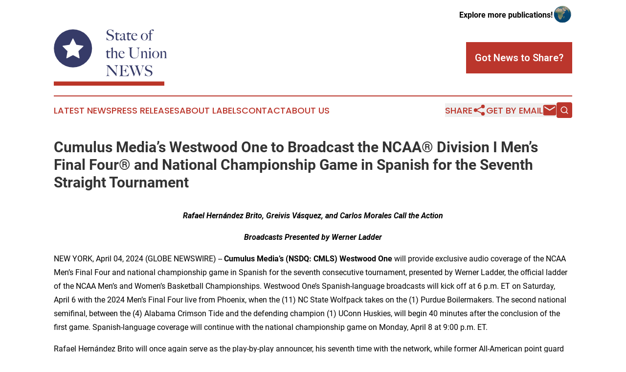

--- FILE ---
content_type: text/html;charset=utf-8
request_url: https://www.stateoftheunionnews.com/article/701096847-cumulus-media-s-westwood-one-to-broadcast-the-ncaa-division-i-men-s-final-four-and-national-championship-game-in-spanish-for-the-seventh-straight
body_size: 8845
content:
<!DOCTYPE html>
<html lang="en">
<head>
  <title>Cumulus Media’s Westwood One to Broadcast the NCAA® Division I Men’s Final Four® and National Championship Game in Spanish for the Seventh Straight Tournament | State of the Union News</title>
  <meta charset="utf-8">
  <meta name="viewport" content="width=device-width, initial-scale=1">
    <meta name="description" content="State of the Union News is an online news publication focusing on the United States: The most trusted news from the United States">
    <link rel="icon" href="https://cdn.newsmatics.com/agp/sites/stateoftheunionnews-favicon-1.png" type="image/png">
  <meta name="csrf-token" content="r2MAg4rg22g6Akau7HOYqRpOgjpjPhhNjLyjxM1-RvM=">
  <meta name="csrf-param" content="authenticity_token">
  <link href="/css/styles.min.css?v1d0b8e25eaccc1ca72b30a2f13195adabfa54991" rel="stylesheet" data-turbo-track="reload">
  <link rel="stylesheet" href="/plugins/vanilla-cookieconsent/cookieconsent.css?v1d0b8e25eaccc1ca72b30a2f13195adabfa54991">
  
<style type="text/css">
    :root {
        --color-primary-background: rgba(187, 54, 44, 0.1);
        --color-primary: #bb362c;
        --color-secondary: #363b67;
    }
</style>

  <script type="importmap">
    {
      "imports": {
          "adController": "/js/controllers/adController.js?v1d0b8e25eaccc1ca72b30a2f13195adabfa54991",
          "alertDialog": "/js/controllers/alertDialog.js?v1d0b8e25eaccc1ca72b30a2f13195adabfa54991",
          "articleListController": "/js/controllers/articleListController.js?v1d0b8e25eaccc1ca72b30a2f13195adabfa54991",
          "dialog": "/js/controllers/dialog.js?v1d0b8e25eaccc1ca72b30a2f13195adabfa54991",
          "flashMessage": "/js/controllers/flashMessage.js?v1d0b8e25eaccc1ca72b30a2f13195adabfa54991",
          "gptAdController": "/js/controllers/gptAdController.js?v1d0b8e25eaccc1ca72b30a2f13195adabfa54991",
          "hamburgerController": "/js/controllers/hamburgerController.js?v1d0b8e25eaccc1ca72b30a2f13195adabfa54991",
          "labelsDescription": "/js/controllers/labelsDescription.js?v1d0b8e25eaccc1ca72b30a2f13195adabfa54991",
          "searchController": "/js/controllers/searchController.js?v1d0b8e25eaccc1ca72b30a2f13195adabfa54991",
          "videoController": "/js/controllers/videoController.js?v1d0b8e25eaccc1ca72b30a2f13195adabfa54991",
          "navigationController": "/js/controllers/navigationController.js?v1d0b8e25eaccc1ca72b30a2f13195adabfa54991"          
      }
    }
  </script>
  <script>
      (function(w,d,s,l,i){w[l]=w[l]||[];w[l].push({'gtm.start':
      new Date().getTime(),event:'gtm.js'});var f=d.getElementsByTagName(s)[0],
      j=d.createElement(s),dl=l!='dataLayer'?'&l='+l:'';j.async=true;
      j.src='https://www.googletagmanager.com/gtm.js?id='+i+dl;
      f.parentNode.insertBefore(j,f);
      })(window,document,'script','dataLayer','GTM-KGCXW2X');
  </script>

  <script>
    window.dataLayer.push({
      'cookie_settings': 'delta'
    });
  </script>
</head>
<body class="df-5 is-subpage">
<noscript>
  <iframe src="https://www.googletagmanager.com/ns.html?id=GTM-KGCXW2X"
          height="0" width="0" style="display:none;visibility:hidden"></iframe>
</noscript>
<div class="layout">

  <!-- Top banner -->
  <div class="max-md:hidden w-full content universal-ribbon-inner flex justify-end items-center">
    <a href="https://www.affinitygrouppublishing.com/" target="_blank" class="brands">
      <span class="font-bold text-black">Explore more publications!</span>
      <div>
        <img src="/images/globe.png" height="40" width="40" class="icon-globe"/>
      </div>
    </a>
  </div>
  <header data-controller="hamburger">
  <div class="content">
    <div class="header-top">
      <div class="flex gap-2 masthead-container justify-between items-center">
        <div class="mr-4 logo-container">
          <a href="/">
              <img src="https://cdn.newsmatics.com/agp/sites/stateoftheunionnews-logo-1.svg" alt="State of the Union News"
                class="max-md:!h-[60px] lg:!max-h-[115px]" height="176"
                width="auto" />
          </a>
        </div>
        <button class="hamburger relative w-8 h-6">
          <span aria-hidden="true"
            class="block absolute h-[2px] w-9 bg-[--color-primary] transform transition duration-500 ease-in-out -translate-y-[15px]"></span>
          <span aria-hidden="true"
            class="block absolute h-[2px] w-7 bg-[--color-primary] transform transition duration-500 ease-in-out translate-x-[7px]"></span>
          <span aria-hidden="true"
            class="block absolute h-[2px] w-9 bg-[--color-primary] transform transition duration-500 ease-in-out translate-y-[15px]"></span>
        </button>
        <a href="/submit-news" class="max-md:hidden button button-upload-content button-primary w-fit">
          <span>Got News to Share?</span>
        </a>
      </div>
      <!--  Screen size line  -->
      <div class="absolute bottom-0 -ml-[20px] w-screen h-[1px] bg-[--color-primary] z-50 md:hidden">
      </div>
    </div>
    <!-- Navigation bar -->
    <div class="navigation is-hidden-on-mobile" id="main-navigation">
      <div class="w-full md:hidden">
        <div data-controller="search" class="relative w-full">
  <div data-search-target="form" class="relative active">
    <form data-action="submit->search#performSearch" class="search-form">
      <input type="text" name="query" placeholder="Search..." data-search-target="input" class="search-input md:hidden" />
      <button type="button" data-action="click->search#toggle" data-search-target="icon" class="button-search">
        <img height="18" width="18" src="/images/search.svg" />
      </button>
    </form>
  </div>
</div>

      </div>
      <nav class="navigation-part">
          <a href="/latest-news" class="nav-link">
            Latest News
          </a>
          <a href="/press-releases" class="nav-link">
            Press Releases
          </a>
          <a href="/about-labels" class="nav-link">
            About Labels
          </a>
          <a href="/contact" class="nav-link">
            Contact
          </a>
          <a href="/about" class="nav-link">
            About Us
          </a>
      </nav>
      <div class="w-full md:w-auto md:justify-end">
        <div data-controller="navigation" class="header-actions hidden">
  <button class="nav-link flex gap-1 items-center" onclick="window.ShareDialog.openDialog()">
    <span data-navigation-target="text">
      Share
    </span>
    <span class="icon-share"></span>
  </button>
  <button onclick="window.AlertDialog.openDialog()" class="nav-link nav-link-email flex items-center gap-1.5">
    <span data-navigation-target="text">
      Get by Email
    </span>
    <span class="icon-mail"></span>
  </button>
  <div class="max-md:hidden">
    <div data-controller="search" class="relative w-full">
  <div data-search-target="form" class="relative active">
    <form data-action="submit->search#performSearch" class="search-form">
      <input type="text" name="query" placeholder="Search..." data-search-target="input" class="search-input md:hidden" />
      <button type="button" data-action="click->search#toggle" data-search-target="icon" class="button-search">
        <img height="18" width="18" src="/images/search.svg" />
      </button>
    </form>
  </div>
</div>

  </div>
</div>

      </div>
      <a href="/submit-news" class="md:hidden uppercase button button-upload-content button-primary w-fit">
        <span>Got News to Share?</span>
      </a>
      <a href="https://www.affinitygrouppublishing.com/" target="_blank" class="nav-link-agp">
        Explore more publications!
        <img src="/images/globe.png" height="35" width="35" />
      </a>
    </div>
  </div>
</header>

  <div id="main-content" class="content">
    <div id="flash-message"></div>
    <h1>Cumulus Media’s Westwood One to Broadcast the NCAA® Division I Men’s Final Four® and National Championship Game in Spanish for the Seventh Straight Tournament</h1>
<div class="press-release">
  
      <p align="center"><strong><em>Rafael Hern&#xE1;ndez Brito, Greivis V&#xE1;squez, and Carlos Morales Call the Action</em></strong><br></p>  <p align="center"><strong><em>Broadcasts Presented by Werner Ladder</em></strong></p>  <p>NEW YORK, April  04, 2024  (GLOBE NEWSWIRE) -- <strong>Cumulus Media&#x2019;s (NSDQ: CMLS) Westwood One </strong>will provide exclusive audio coverage of the NCAA Men&#x2019;s Final Four and national championship game in Spanish for the seventh consecutive tournament, presented by Werner Ladder, the official ladder of the NCAA Men&#x2019;s and Women&#x2019;s Basketball Championships. Westwood One&#x2019;s Spanish-language broadcasts will kick off at 6 p.m. ET on Saturday, April 6 with the 2024 Men&#x2019;s Final Four live from Phoenix, when the (11) NC State Wolfpack takes on the (1) Purdue Boilermakers. The second national semifinal, between the (4) Alabama Crimson Tide and the defending champion (1) UConn Huskies, will begin 40 minutes after the conclusion of the first game. Spanish-language coverage will continue with the national championship game on Monday, April 8 at 9:00 p.m. ET.</p>  <p>Rafael Hern&#xE1;ndez Brito will once again serve as the play-by-play announcer, his seventh time with the network, while former All-American point guard Greivis V&#xE1;squez will return as analyst for the sixth time. For the fourth time, former Puerto Rican National Basketball Team coach Carlos Morales will host the broadcasts.</p>  <p>&#x201C;Werner is excited to be back again as the presenting sponsor of the 2024 NCAA Men&#x2019;s Final Four broadcast in Spanish,&#x201D; said Stacy Gardella, head of global marketing technology &amp; operations for WernerCo. &#x201C;The Spanish language broadcast enables Werner to reach Hispanic basketball fans while supporting Werner&#x2019;s position as the official ladder of the NCAA Men&#x2019;s and Women&#x2019;s Basketball Championships.&#x201D;</p>  <p><strong>About Westwood One&#x2019;s Spanish Broadcast Crew </strong><br><strong>Rafael Hern&#xE1;ndez Brito</strong>, known as Rafa &#x201C;El Alcalde,&#x201D; is a veteran broadcaster who has been the Spanish play-by-play voice for the Cleveland Cavaliers for the last eight seasons. Prior to joining the Cavs, he was the Spanish voice of the Brooklyn Nets for two seasons and called St. John&#x2019;s University basketball. His national broadcast experience includes eight years as the voice of the NFL en Espa&#xF1;ol for Univision, and he has called 11 Super Bowls. He has also done Spanish play-by-play for the Miami Dolphins as well as for Major League Baseball, boxing, and UFC. With the 2015 NBA Finals, he became the first broadcaster in the United States to call the Finals of all three major sports in Spanish. This will be his seventh time calling the NCAA Final Four and national championship game in Spanish for the network.</p>  <p><strong>Greivis V&#xE1;squez </strong>is one of the most successful Hispanic basketball players ever to wear a uniform. Greivis, a native of Venezuela, was a former All-American point guard at University of Maryland, where he led the Terrapins to three NCAA Tournament appearances. As a senior, he was named ACC Player of the year, and the winner of the Bob Cousy award, given annually to the best collegiate point guard in the nation. He was selected by the Memphis Grizzlies in the first round of the NBA Draft in 2010 and played for six teams in his seven years in the league. Greivis has also played for the Venezuelan National Team and led the squad to the 2014 FIBA South American Championship. In 2012, he was honored as a &#x201C;Champion of Change&#x201D; at the White House for his efforts as a sports diplomat in the United States and his native Venezuela. This will be Vasquez&#x2019; sixth time calling the Final Four and national championship game in Spanish for the network.</p>  <p><strong>Carlos Morales</strong> joins Westwood One for the fourth time on the Final Four broadcasts, but third as pregame and halftime host. Morales served as the game analyst in 2021. Morales was on the coaching staff of the Puerto Rican national basketball team for a decade, during which time they participated in two Olympic Games, three world championships, and three Goodwill Games. During his time there, the national team captured five gold medals and seven silver medals in international competitions. He also coached professional basketball in both Venezuela and the Dominican Republic before joining ESPN as a television analyst in 2000. He called the Final Four and national championship game in Spanish for ESPN International from 2005-2018.</p>  <p align="left"><strong>Where to Listen</strong><br>Westwood One&#x2019;s Final Four coverage can be heard on terrestrial radio stations and via SiriusXM. All three games will also be streamed online for free on <a href="https://www.globenewswire.com/Tracker?data=ztgUBxZtyB229Jyz7-eboarTDJ-uvqI9YQJSjAfVePxoBZfSNdC0I-Cawa79XmFVAg7VwnyDZ7N9Qfbw222zhhve9-QlP7Af7RxUIUwKUtk=" rel="nofollow" target="_blank"><em>westwoodonesports.com</em></a>.&#xA0;Additionally, the broadcasts will be available for free via the NCAA March Madness mobile app or The Varsity Network app. Fans can also&#xA0;access live audio via Alexa-enabled devices by asking to &#x201C;Abre Westwood One Sports&#x201D;.&#xA0;TuneIn premium&#xA0;subscribers can also hear all the action live.</p>  <p>In addition to broadcasting the NCAA Men&#x2019;s Final Four and national championship game in Spanish for seven years, Westwood One has broadcast the NCAA Men&#x2019;s Basketball Tournament since 1982 and every game of March Madness&#xAE; on multiple platforms since 2005. The network has broadcast the Women&#x2019;s Final Four and national championship game for more than 25 years.</p>  <p>NCAA, Final Four, and March Madness are trademarks of the National Collegiate Athletic Association.</p>  <p>Westwood One is the exclusive broadcast radio, digital audio, distribution, and licensing partner for the NCAA Championships.</p>  <p><strong>About Westwood One Sports</strong><br>Westwood One Sports is home to some of the most exciting sports broadcasts on radio. In addition to being the exclusive network radio partner to the NFL since 1987 &#x2014; featuring regular and post-season NFL football, including the playoffs and the Super Bowl&#xA0;&#x2014; its other extensive properties include NCAA Basketball, including the NCAA Men&#x2019;s and Women&#x2019;s Tournaments and the Final Four&#xAE;; The Masters; NCAA Football; and other marquee sports events. Westwood One also distributes and represents CBS Sports Radio. On social media, join the Westwood One Sports community on Facebook at facebook.com/westwoodonesports and X (formerly Twitter) at x.com/westwood1sports. For more information, visit <a href="https://www.globenewswire.com/Tracker?data=6UYhxuqjBheiN22bHrbH9ClUd9XxPpKkEfFUmlNe-CuJ63TzY_ZDr3Zy1JNvKVE8fcN3Efb67hd4N6jUl2NtnUQK1R14_udAfWvJXGJ0x2Y9_0-1gshhC4AHgkcfnTVr" rel="nofollow" target="_blank">www.westwoodonesports.com</a>.</p>  <p><strong>About Cumulus Media </strong><br>Cumulus Media (NASDAQ: CMLS) is an audio-first media company delivering premium content to over a quarter billion people every month &#x2014; wherever and whenever they want it. Cumulus Media engages listeners with high-quality local programming through 401 owned-and-operated radio stations across 85 markets; delivers nationally-syndicated sports, news, talk, and entertainment programming from iconic brands including the NFL, the NCAA, the Masters, CNN, AP News, the Academy of Country Music Awards, and many other world-class partners across more than 9,800 affiliated stations through Westwood One, the largest audio network in America; and inspires listeners through the Cumulus Podcast Network, its rapidly growing network of original podcasts that are smart, entertaining and thought-provoking. Cumulus Media provides advertisers with personal connections, local impact and national reach through broadcast and on-demand digital, mobile, social, and voice-activated platforms, as well as integrated digital marketing services, powerful influencers, full-service audio solutions, industry-leading research and insights, and live event experiences. Cumulus Media is the only audio media company to provide marketers with local and national advertising performance guarantees. For more information visit <a href="https://www.globenewswire.com/Tracker?data=-YSoLJzv3HsYHlOI8o-ncwen2509mOctvWU0XZArUGRNCfr0lcqRA1BwbVFizFHdkxuiaep0hpV_4RmUNEY1AW171bulmon6M3bVR6MAp7g=" rel="nofollow" target="_blank">www.cumulusmedia.com.</a></p>  <p><strong>About the NCAA</strong><br>The NCAA is a diverse association of more than 1,100 member colleges and universities that prioritize academics, well-being and fairness to create greater opportunities for nearly half a million student-athletes each year. The NCAA provides a pathway to higher education and beyond for student-athletes pursuing academic goals and competing in NCAA sports. More than 54,000 student-athletes experience the pinnacle of intercollegiate athletics by competing in NCAA championships each year. Visit <a href="https://www.globenewswire.com/Tracker?data=X-nLgXn4dApCy-h9_PyfFjkfLPORx0xHKk-Ot-rvu5wWaKYgVl8aC7BjKx2XN5Vy3rlp9W9y1_AjjCQjWQJiKg==" rel="nofollow" target="_blank">ncaa.org</a> and <a href="https://www.globenewswire.com/Tracker?data=X-nLgXn4dApCy-h9_PyfFhRPHS4DgkWSx4F7L1OfsrPZvT8N6cVuTjskSGZMj8Ic1eXL5bOnPae1UOh5A31Avg==" rel="nofollow" target="_blank">ncaa.com</a> for more details about the Association and the corporate partnerships that support the NCAA and its student-athletes. The NCAA is proud to have AT&amp;T, Capital One and Coca-Cola as official corporate champions and the following elite companies as official corporate partners: Buffalo Wild Wings, Buick, GEICO, Great Clips, Intuit Turbotax, Invesco QQQ, LG, Marriott Bonvoy, Nabisco, Nissan, Pizza Hut, Reese&#x2019;s, The Home Depot, Unilever and Wendy&#x2019;s.</p>  <p>Contact: Karen Glover | Westwood One | <a href="https://www.globenewswire.com/Tracker?data=Z-Ad82nMhzXajVQqbQhahiHUs_lJzoDwSnpDGtqbBPHK498jleQQFAAfAcslk3Mq2M8KxaLetGctSMPQfOM8uXjaLHzM488uAaHiwNWXvdQ=" rel="nofollow" target="_blank">kglover@westwoodone.com</a></p>  <p></p> <img class="__GNW8366DE3E__IMG" src="https://www.globenewswire.com/newsroom/ti?nf=OTA4NDQyOCM2MTg2ODEyIzIwMDg3Mjg="> <br><img src="https://ml.globenewswire.com/media/ZDExNjZhOGItYjE1Ni00M2Q5LWI0OTUtZjNlMWUyNWQ0YmQ5LTEwMjAzMDE=/tiny/Cumulus-Media-Inc-.png" referrerpolicy="no-referrer-when-downgrade">
    <p>
  Legal Disclaimer:
</p>
<p>
  EIN Presswire provides this news content "as is" without warranty of any kind. We do not accept any responsibility or liability
  for the accuracy, content, images, videos, licenses, completeness, legality, or reliability of the information contained in this
  article. If you have any complaints or copyright issues related to this article, kindly contact the author above.
</p>
<img class="prtr" src="https://www.einpresswire.com/tracking/article.gif?t=5&a=pU0ZjQQhG18KN5c-&i=zo3FS26weutfHJhT" alt="">
</div>

  </div>
</div>
<footer class="footer footer-with-line">
  <div class="content flex flex-col">
    <p class="footer-text text-sm mb-4 order-2 lg:order-1">© 1995-2026 Newsmatics Inc. dba Affinity Group Publishing &amp; State of the Union News. All Rights Reserved.</p>
    <div class="footer-nav lg:mt-2 mb-[30px] lg:mb-0 flex gap-7 flex-wrap justify-center order-1 lg:order-2">
        <a href="/about" class="footer-link">About</a>
        <a href="/archive" class="footer-link">Press Release Archive</a>
        <a href="/submit-news" class="footer-link">Submit Press Release</a>
        <a href="/legal/terms" class="footer-link">Terms &amp; Conditions</a>
        <a href="/legal/dmca" class="footer-link">Copyright/DMCA Policy</a>
        <a href="/legal/privacy" class="footer-link">Privacy Policy</a>
        <a href="/contact" class="footer-link">Contact</a>
    </div>
  </div>
</footer>
<div data-controller="dialog" data-dialog-url-value="/" data-action="click->dialog#clickOutside">
  <dialog
    class="modal-shadow fixed backdrop:bg-black/20 z-40 text-left bg-white rounded-full w-[350px] h-[350px] overflow-visible"
    data-dialog-target="modal"
  >
    <div class="text-center h-full flex items-center justify-center">
      <button data-action="click->dialog#close" type="button" class="modal-share-close-button">
        ✖
      </button>
      <div>
        <div class="mb-4">
          <h3 class="font-bold text-[28px] mb-3">Share us</h3>
          <span class="text-[14px]">on your social networks:</span>
        </div>
        <div class="flex gap-6 justify-center text-center">
          <a href="https://www.facebook.com/sharer.php?u=https://www.stateoftheunionnews.com" class="flex flex-col items-center font-bold text-[#4a4a4a] text-sm" target="_blank">
            <span class="h-[55px] flex items-center">
              <img width="40px" src="/images/fb.png" alt="Facebook" class="mb-2">
            </span>
            <span class="text-[14px]">
              Facebook
            </span>
          </a>
          <a href="https://www.linkedin.com/sharing/share-offsite/?url=https://www.stateoftheunionnews.com" class="flex flex-col items-center font-bold text-[#4a4a4a] text-sm" target="_blank">
            <span class="h-[55px] flex items-center">
              <img width="40px" height="40px" src="/images/linkedin.png" alt="LinkedIn" class="mb-2">
            </span>
            <span class="text-[14px]">
            LinkedIn
            </span>
          </a>
        </div>
      </div>
    </div>
  </dialog>
</div>

<div data-controller="alert-dialog" data-action="click->alert-dialog#clickOutside">
  <dialog
    class="fixed backdrop:bg-black/20 modal-shadow z-40 text-left bg-white rounded-full w-full max-w-[450px] aspect-square overflow-visible"
    data-alert-dialog-target="modal">
    <div class="flex items-center text-center -mt-4 h-full flex-1 p-8 md:p-12">
      <button data-action="click->alert-dialog#close" type="button" class="modal-close-button">
        ✖
      </button>
      <div class="w-full" data-alert-dialog-target="subscribeForm">
        <img class="w-8 mx-auto mb-4" src="/images/agps.svg" alt="AGPs" />
        <p class="md:text-lg">Get the latest news on this topic.</p>
        <h3 class="dialog-title mt-4">SIGN UP FOR FREE TODAY</h3>
        <form data-action="submit->alert-dialog#submit" method="POST" action="/alerts">
  <input type="hidden" name="authenticity_token" value="r2MAg4rg22g6Akau7HOYqRpOgjpjPhhNjLyjxM1-RvM=">

  <input data-alert-dialog-target="fullnameInput" type="text" name="fullname" id="fullname" autocomplete="off" tabindex="-1">
  <label>
    <input data-alert-dialog-target="emailInput" placeholder="Email address" name="email" type="email"
      value=""
      class="rounded-xs mb-2 block w-full bg-white px-4 py-2 text-gray-900 border-[1px] border-solid border-gray-600 focus:border-2 focus:border-gray-800 placeholder:text-gray-400"
      required>
  </label>
  <div class="text-red-400 text-sm" data-alert-dialog-target="errorMessage"></div>

  <input data-alert-dialog-target="timestampInput" type="hidden" name="timestamp" value="1768727605" autocomplete="off" tabindex="-1">

  <input type="submit" value="Sign Up"
    class="!rounded-[3px] w-full mt-2 mb-4 bg-primary px-5 py-2 leading-5 font-semibold text-white hover:color-primary/75 cursor-pointer">
</form>
<a data-action="click->alert-dialog#close" class="text-black underline hover:no-underline inline-block mb-4" href="#">No Thanks</a>
<p class="text-[15px] leading-[22px]">
  By signing to this email alert, you<br /> agree to our
  <a href="/legal/terms" class="underline text-primary hover:no-underline" target="_blank">Terms & Conditions</a>
</p>

      </div>
      <div data-alert-dialog-target="checkEmail" class="hidden">
        <img class="inline-block w-9" src="/images/envelope.svg" />
        <h3 class="dialog-title">Check Your Email</h3>
        <p class="text-lg mb-12">We sent a one-time activation link to <b data-alert-dialog-target="userEmail"></b>.
          Just click on the link to
          continue.</p>
        <p class="text-lg">If you don't see the email in your inbox, check your spam folder or <a
            class="underline text-primary hover:no-underline" data-action="click->alert-dialog#showForm" href="#">try
            again</a>
        </p>
      </div>

      <!-- activated -->
      <div data-alert-dialog-target="activated" class="hidden">
        <img class="w-8 mx-auto mb-4" src="/images/agps.svg" alt="AGPs" />
        <h3 class="dialog-title">SUCCESS</h3>
        <p class="text-lg">You have successfully confirmed your email and are subscribed to <b>
            State of the Union News
          </b> daily
          news alert.</p>
      </div>
      <!-- alreadyActivated -->
      <div data-alert-dialog-target="alreadyActivated" class="hidden">
        <img class="w-8 mx-auto mb-4" src="/images/agps.svg" alt="AGPs" />
        <h3 class="dialog-title">Alert was already activated</h3>
        <p class="text-lg">It looks like you have already confirmed and are receiving the <b>
            State of the Union News
          </b> daily news
          alert.</p>
      </div>
      <!-- activateErrorMessage -->
      <div data-alert-dialog-target="activateErrorMessage" class="hidden">
        <img class="w-8 mx-auto mb-4" src="/images/agps.svg" alt="AGPs" />
        <h3 class="dialog-title">Oops!</h3>
        <p class="text-lg mb-4">It looks like something went wrong. Please try again.</p>
        <form data-action="submit->alert-dialog#submit" method="POST" action="/alerts">
  <input type="hidden" name="authenticity_token" value="r2MAg4rg22g6Akau7HOYqRpOgjpjPhhNjLyjxM1-RvM=">

  <input data-alert-dialog-target="fullnameInput" type="text" name="fullname" id="fullname" autocomplete="off" tabindex="-1">
  <label>
    <input data-alert-dialog-target="emailInput" placeholder="Email address" name="email" type="email"
      value=""
      class="rounded-xs mb-2 block w-full bg-white px-4 py-2 text-gray-900 border-[1px] border-solid border-gray-600 focus:border-2 focus:border-gray-800 placeholder:text-gray-400"
      required>
  </label>
  <div class="text-red-400 text-sm" data-alert-dialog-target="errorMessage"></div>

  <input data-alert-dialog-target="timestampInput" type="hidden" name="timestamp" value="1768727605" autocomplete="off" tabindex="-1">

  <input type="submit" value="Sign Up"
    class="!rounded-[3px] w-full mt-2 mb-4 bg-primary px-5 py-2 leading-5 font-semibold text-white hover:color-primary/75 cursor-pointer">
</form>
<a data-action="click->alert-dialog#close" class="text-black underline hover:no-underline inline-block mb-4" href="#">No Thanks</a>
<p class="text-[15px] leading-[22px]">
  By signing to this email alert, you<br /> agree to our
  <a href="/legal/terms" class="underline text-primary hover:no-underline" target="_blank">Terms & Conditions</a>
</p>

      </div>

      <!-- deactivated -->
      <div data-alert-dialog-target="deactivated" class="hidden">
        <img class="w-8 mx-auto mb-4" src="/images/agps.svg" alt="AGPs" />
        <h3 class="dialog-title">You are Unsubscribed!</h3>
        <p class="text-lg">You are no longer receiving the <b>
            State of the Union News
          </b>daily news alert.</p>
      </div>
      <!-- alreadyDeactivated -->
      <div data-alert-dialog-target="alreadyDeactivated" class="hidden">
        <img class="w-8 mx-auto mb-4" src="/images/agps.svg" alt="AGPs" />
        <h3 class="dialog-title">You have already unsubscribed!</h3>
        <p class="text-lg">You are no longer receiving the <b>
            State of the Union News
          </b> daily news alert.</p>
      </div>
      <!-- deactivateErrorMessage -->
      <div data-alert-dialog-target="deactivateErrorMessage" class="hidden">
        <img class="w-8 mx-auto mb-4" src="/images/agps.svg" alt="AGPs" />
        <h3 class="dialog-title">Oops!</h3>
        <p class="text-lg">Try clicking the Unsubscribe link in the email again and if it still doesn't work, <a
            href="/contact">contact us</a></p>
      </div>
    </div>
  </dialog>
</div>

<script src="/plugins/vanilla-cookieconsent/cookieconsent.umd.js?v1d0b8e25eaccc1ca72b30a2f13195adabfa54991"></script>
  <script src="/js/cookieconsent.js?v1d0b8e25eaccc1ca72b30a2f13195adabfa54991"></script>

<script type="module" src="/js/app.js?v1d0b8e25eaccc1ca72b30a2f13195adabfa54991"></script>
</body>
</html>
